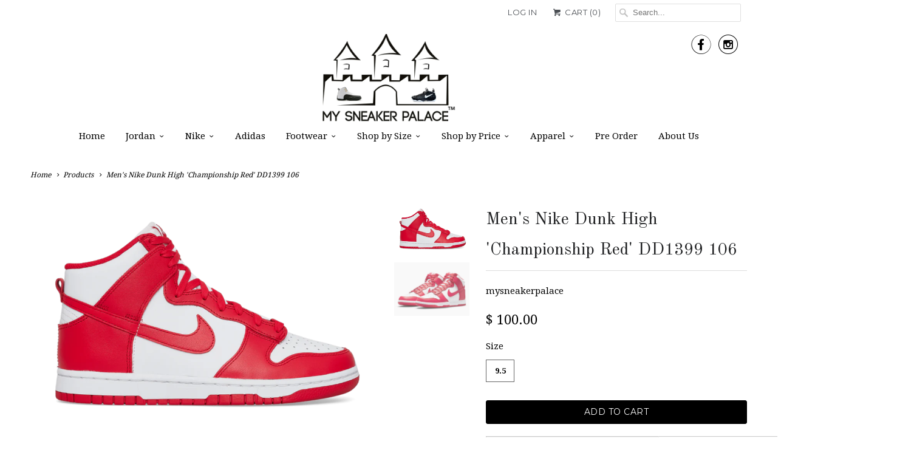

--- FILE ---
content_type: text/html; charset=utf-8
request_url: https://mysneakerpalace.com/products/mens-nike-dunk-high-championship-red-dd1399-106
body_size: 13778
content:
<!DOCTYPE html>
<!--[if lt IE 7 ]><html class="ie ie6" lang="en"> <![endif]-->
<!--[if IE 7 ]><html class="ie ie7" lang="en"> <![endif]-->
<!--[if IE 8 ]><html class="ie ie8" lang="en"> <![endif]-->
<!--[if IE 9 ]><html class="ie ie9" lang="en"> <![endif]-->
<!--[if (gte IE 10)|!(IE)]><!--><html lang="en"> <!--<![endif]-->
  <head>
    <meta charset="utf-8">
    <meta http-equiv="cleartype" content="on">
    <meta name="robots" content="index,follow">
      
           
    <title>Men&#39;s Nike Dunk High &#39;Championship Red&#39; DD1399 106 - mysneakerpalace </title>
            
    
      <meta name="description" content="Brand Nike Colour White/University Red Model code DD1399 106 Condition Brand New Come with Original Box" />
    

    <!-- Custom Fonts -->
    
      <link href="//fonts.googleapis.com/css?family=.|Rokkitt:light,normal,bold|Old+Standard+TT:light,normal,bold|Droid+Serif:light,normal,bold|Droid+Serif:light,normal,bold|Montserrat:light,normal,bold|Droid+Serif:light,normal,bold" rel="stylesheet" type="text/css" />
    
    
    

<meta name="author" content="mysneakerpalace ">
<meta property="og:url" content="https://mysneakerpalace.com/products/mens-nike-dunk-high-championship-red-dd1399-106">
<meta property="og:site_name" content="mysneakerpalace ">


  <meta property="og:type" content="product">
  <meta property="og:title" content="Men&#39;s Nike Dunk High &#39;Championship Red&#39; DD1399 106">
  
    <meta property="og:image" content="http://mysneakerpalace.com/cdn/shop/products/DD1399106_grande.png?v=1652656769">
    <meta property="og:image:secure_url" content="https://mysneakerpalace.com/cdn/shop/products/DD1399106_grande.png?v=1652656769">
  
    <meta property="og:image" content="http://mysneakerpalace.com/cdn/shop/products/dd13991061_grande.jpg?v=1652656738">
    <meta property="og:image:secure_url" content="https://mysneakerpalace.com/cdn/shop/products/dd13991061_grande.jpg?v=1652656738">
  
  <meta property="og:price:amount" content="100.00">
  <meta property="og:price:currency" content="USD">
  
    
  
    
    


  <meta property="og:description" content="Brand Nike Colour White/University Red Model code DD1399 106 Condition Brand New Come with Original Box">




<meta name="twitter:card" content="summary">

  <meta name="twitter:title" content="Men's Nike Dunk High 'Championship Red' DD1399 106">
  <meta name="twitter:description" content="


Brand
Nike


Colour
White/University Red


Model code
DD1399 106


Condition
Brand New


Come with

Original Box



">
  <meta name="twitter:image" content="https://mysneakerpalace.com/cdn/shop/products/DD1399106_medium.png?v=1652656769">
  <meta name="twitter:image:width" content="240">
  <meta name="twitter:image:height" content="240">


    
    

    <!-- Mobile Specific Metas -->
    <meta name="HandheldFriendly" content="True">
    <meta name="MobileOptimized" content="320">
    <meta name="viewport" content="width=device-width,initial-scale=1">

    <!-- Stylesheets for Responsive 5.1 -->
    <link href="//mysneakerpalace.com/cdn/shop/t/22/assets/styles.scss.css?v=152024318298219335391733251441" rel="stylesheet" type="text/css" media="all" />

    <!-- Icons -->
    
    <link rel="canonical" href="https://mysneakerpalace.com/products/mens-nike-dunk-high-championship-red-dd1399-106" />

    
        
    <script src="//mysneakerpalace.com/cdn/shop/t/22/assets/app.js?v=160708818454453376041495321505" type="text/javascript"></script>
    
    <script>window.performance && window.performance.mark && window.performance.mark('shopify.content_for_header.start');</script><meta id="shopify-digital-wallet" name="shopify-digital-wallet" content="/6613923/digital_wallets/dialog">
<meta name="shopify-checkout-api-token" content="f0f01c7a5d3b4a6a51414f0fe7abec30">
<meta id="in-context-paypal-metadata" data-shop-id="6613923" data-venmo-supported="true" data-environment="production" data-locale="en_US" data-paypal-v4="true" data-currency="USD">
<link rel="alternate" type="application/json+oembed" href="https://mysneakerpalace.com/products/mens-nike-dunk-high-championship-red-dd1399-106.oembed">
<script async="async" src="/checkouts/internal/preloads.js?locale=en-US"></script>
<script id="shopify-features" type="application/json">{"accessToken":"f0f01c7a5d3b4a6a51414f0fe7abec30","betas":["rich-media-storefront-analytics"],"domain":"mysneakerpalace.com","predictiveSearch":true,"shopId":6613923,"locale":"en"}</script>
<script>var Shopify = Shopify || {};
Shopify.shop = "kicktronics.myshopify.com";
Shopify.locale = "en";
Shopify.currency = {"active":"USD","rate":"1.0"};
Shopify.country = "US";
Shopify.theme = {"name":"Responsive","id":103074307,"schema_name":null,"schema_version":null,"theme_store_id":304,"role":"main"};
Shopify.theme.handle = "null";
Shopify.theme.style = {"id":null,"handle":null};
Shopify.cdnHost = "mysneakerpalace.com/cdn";
Shopify.routes = Shopify.routes || {};
Shopify.routes.root = "/";</script>
<script type="module">!function(o){(o.Shopify=o.Shopify||{}).modules=!0}(window);</script>
<script>!function(o){function n(){var o=[];function n(){o.push(Array.prototype.slice.apply(arguments))}return n.q=o,n}var t=o.Shopify=o.Shopify||{};t.loadFeatures=n(),t.autoloadFeatures=n()}(window);</script>
<script id="shop-js-analytics" type="application/json">{"pageType":"product"}</script>
<script defer="defer" async type="module" src="//mysneakerpalace.com/cdn/shopifycloud/shop-js/modules/v2/client.init-shop-cart-sync_CGREiBkR.en.esm.js"></script>
<script defer="defer" async type="module" src="//mysneakerpalace.com/cdn/shopifycloud/shop-js/modules/v2/chunk.common_Bt2Up4BP.esm.js"></script>
<script type="module">
  await import("//mysneakerpalace.com/cdn/shopifycloud/shop-js/modules/v2/client.init-shop-cart-sync_CGREiBkR.en.esm.js");
await import("//mysneakerpalace.com/cdn/shopifycloud/shop-js/modules/v2/chunk.common_Bt2Up4BP.esm.js");

  window.Shopify.SignInWithShop?.initShopCartSync?.({"fedCMEnabled":true,"windoidEnabled":true});

</script>
<script>(function() {
  var isLoaded = false;
  function asyncLoad() {
    if (isLoaded) return;
    isLoaded = true;
    var urls = ["https:\/\/chimpstatic.com\/mcjs-connected\/js\/users\/5e5608d499d12a542b65da4ac\/36aa92f7086cf49ad32798226.js?shop=kicktronics.myshopify.com","https:\/\/www.paypal.com\/tagmanager\/pptm.js?id=1bc788b9-8169-476e-95fb-288da8b5edfa\u0026shop=kicktronics.myshopify.com"];
    for (var i = 0; i < urls.length; i++) {
      var s = document.createElement('script');
      s.type = 'text/javascript';
      s.async = true;
      s.src = urls[i];
      var x = document.getElementsByTagName('script')[0];
      x.parentNode.insertBefore(s, x);
    }
  };
  if(window.attachEvent) {
    window.attachEvent('onload', asyncLoad);
  } else {
    window.addEventListener('load', asyncLoad, false);
  }
})();</script>
<script id="__st">var __st={"a":6613923,"offset":-18000,"reqid":"f8a5ba21-7410-4005-a556-cc6d3faaec6f-1762838880","pageurl":"mysneakerpalace.com\/products\/mens-nike-dunk-high-championship-red-dd1399-106","u":"ffedb89e5ed5","p":"product","rtyp":"product","rid":7671709008096};</script>
<script>window.ShopifyPaypalV4VisibilityTracking = true;</script>
<script id="captcha-bootstrap">!function(){'use strict';const t='contact',e='account',n='new_comment',o=[[t,t],['blogs',n],['comments',n],[t,'customer']],c=[[e,'customer_login'],[e,'guest_login'],[e,'recover_customer_password'],[e,'create_customer']],r=t=>t.map((([t,e])=>`form[action*='/${t}']:not([data-nocaptcha='true']) input[name='form_type'][value='${e}']`)).join(','),a=t=>()=>t?[...document.querySelectorAll(t)].map((t=>t.form)):[];function s(){const t=[...o],e=r(t);return a(e)}const i='password',u='form_key',d=['recaptcha-v3-token','g-recaptcha-response','h-captcha-response',i],f=()=>{try{return window.sessionStorage}catch{return}},m='__shopify_v',_=t=>t.elements[u];function p(t,e,n=!1){try{const o=window.sessionStorage,c=JSON.parse(o.getItem(e)),{data:r}=function(t){const{data:e,action:n}=t;return t[m]||n?{data:e,action:n}:{data:t,action:n}}(c);for(const[e,n]of Object.entries(r))t.elements[e]&&(t.elements[e].value=n);n&&o.removeItem(e)}catch(o){console.error('form repopulation failed',{error:o})}}const l='form_type',E='cptcha';function T(t){t.dataset[E]=!0}const w=window,h=w.document,L='Shopify',v='ce_forms',y='captcha';let A=!1;((t,e)=>{const n=(g='f06e6c50-85a8-45c8-87d0-21a2b65856fe',I='https://cdn.shopify.com/shopifycloud/storefront-forms-hcaptcha/ce_storefront_forms_captcha_hcaptcha.v1.5.2.iife.js',D={infoText:'Protected by hCaptcha',privacyText:'Privacy',termsText:'Terms'},(t,e,n)=>{const o=w[L][v],c=o.bindForm;if(c)return c(t,g,e,D).then(n);var r;o.q.push([[t,g,e,D],n]),r=I,A||(h.body.append(Object.assign(h.createElement('script'),{id:'captcha-provider',async:!0,src:r})),A=!0)});var g,I,D;w[L]=w[L]||{},w[L][v]=w[L][v]||{},w[L][v].q=[],w[L][y]=w[L][y]||{},w[L][y].protect=function(t,e){n(t,void 0,e),T(t)},Object.freeze(w[L][y]),function(t,e,n,w,h,L){const[v,y,A,g]=function(t,e,n){const i=e?o:[],u=t?c:[],d=[...i,...u],f=r(d),m=r(i),_=r(d.filter((([t,e])=>n.includes(e))));return[a(f),a(m),a(_),s()]}(w,h,L),I=t=>{const e=t.target;return e instanceof HTMLFormElement?e:e&&e.form},D=t=>v().includes(t);t.addEventListener('submit',(t=>{const e=I(t);if(!e)return;const n=D(e)&&!e.dataset.hcaptchaBound&&!e.dataset.recaptchaBound,o=_(e),c=g().includes(e)&&(!o||!o.value);(n||c)&&t.preventDefault(),c&&!n&&(function(t){try{if(!f())return;!function(t){const e=f();if(!e)return;const n=_(t);if(!n)return;const o=n.value;o&&e.removeItem(o)}(t);const e=Array.from(Array(32),(()=>Math.random().toString(36)[2])).join('');!function(t,e){_(t)||t.append(Object.assign(document.createElement('input'),{type:'hidden',name:u})),t.elements[u].value=e}(t,e),function(t,e){const n=f();if(!n)return;const o=[...t.querySelectorAll(`input[type='${i}']`)].map((({name:t})=>t)),c=[...d,...o],r={};for(const[a,s]of new FormData(t).entries())c.includes(a)||(r[a]=s);n.setItem(e,JSON.stringify({[m]:1,action:t.action,data:r}))}(t,e)}catch(e){console.error('failed to persist form',e)}}(e),e.submit())}));const S=(t,e)=>{t&&!t.dataset[E]&&(n(t,e.some((e=>e===t))),T(t))};for(const o of['focusin','change'])t.addEventListener(o,(t=>{const e=I(t);D(e)&&S(e,y())}));const B=e.get('form_key'),M=e.get(l),P=B&&M;t.addEventListener('DOMContentLoaded',(()=>{const t=y();if(P)for(const e of t)e.elements[l].value===M&&p(e,B);[...new Set([...A(),...v().filter((t=>'true'===t.dataset.shopifyCaptcha))])].forEach((e=>S(e,t)))}))}(h,new URLSearchParams(w.location.search),n,t,e,['guest_login'])})(!0,!0)}();</script>
<script integrity="sha256-52AcMU7V7pcBOXWImdc/TAGTFKeNjmkeM1Pvks/DTgc=" data-source-attribution="shopify.loadfeatures" defer="defer" src="//mysneakerpalace.com/cdn/shopifycloud/storefront/assets/storefront/load_feature-81c60534.js" crossorigin="anonymous"></script>
<script data-source-attribution="shopify.dynamic_checkout.dynamic.init">var Shopify=Shopify||{};Shopify.PaymentButton=Shopify.PaymentButton||{isStorefrontPortableWallets:!0,init:function(){window.Shopify.PaymentButton.init=function(){};var t=document.createElement("script");t.src="https://mysneakerpalace.com/cdn/shopifycloud/portable-wallets/latest/portable-wallets.en.js",t.type="module",document.head.appendChild(t)}};
</script>
<script data-source-attribution="shopify.dynamic_checkout.buyer_consent">
  function portableWalletsHideBuyerConsent(e){var t=document.getElementById("shopify-buyer-consent"),n=document.getElementById("shopify-subscription-policy-button");t&&n&&(t.classList.add("hidden"),t.setAttribute("aria-hidden","true"),n.removeEventListener("click",e))}function portableWalletsShowBuyerConsent(e){var t=document.getElementById("shopify-buyer-consent"),n=document.getElementById("shopify-subscription-policy-button");t&&n&&(t.classList.remove("hidden"),t.removeAttribute("aria-hidden"),n.addEventListener("click",e))}window.Shopify?.PaymentButton&&(window.Shopify.PaymentButton.hideBuyerConsent=portableWalletsHideBuyerConsent,window.Shopify.PaymentButton.showBuyerConsent=portableWalletsShowBuyerConsent);
</script>
<script data-source-attribution="shopify.dynamic_checkout.cart.bootstrap">document.addEventListener("DOMContentLoaded",(function(){function t(){return document.querySelector("shopify-accelerated-checkout-cart, shopify-accelerated-checkout")}if(t())Shopify.PaymentButton.init();else{new MutationObserver((function(e,n){t()&&(Shopify.PaymentButton.init(),n.disconnect())})).observe(document.body,{childList:!0,subtree:!0})}}));
</script>
<link id="shopify-accelerated-checkout-styles" rel="stylesheet" media="screen" href="https://mysneakerpalace.com/cdn/shopifycloud/portable-wallets/latest/accelerated-checkout-backwards-compat.css" crossorigin="anonymous">
<style id="shopify-accelerated-checkout-cart">
        #shopify-buyer-consent {
  margin-top: 1em;
  display: inline-block;
  width: 100%;
}

#shopify-buyer-consent.hidden {
  display: none;
}

#shopify-subscription-policy-button {
  background: none;
  border: none;
  padding: 0;
  text-decoration: underline;
  font-size: inherit;
  cursor: pointer;
}

#shopify-subscription-policy-button::before {
  box-shadow: none;
}

      </style>

<script>window.performance && window.performance.mark && window.performance.mark('shopify.content_for_header.end');</script>
  <link href="https://monorail-edge.shopifysvc.com" rel="dns-prefetch">
<script>(function(){if ("sendBeacon" in navigator && "performance" in window) {try {var session_token_from_headers = performance.getEntriesByType('navigation')[0].serverTiming.find(x => x.name == '_s').description;} catch {var session_token_from_headers = undefined;}var session_cookie_matches = document.cookie.match(/_shopify_s=([^;]*)/);var session_token_from_cookie = session_cookie_matches && session_cookie_matches.length === 2 ? session_cookie_matches[1] : "";var session_token = session_token_from_headers || session_token_from_cookie || "";function handle_abandonment_event(e) {var entries = performance.getEntries().filter(function(entry) {return /monorail-edge.shopifysvc.com/.test(entry.name);});if (!window.abandonment_tracked && entries.length === 0) {window.abandonment_tracked = true;var currentMs = Date.now();var navigation_start = performance.timing.navigationStart;var payload = {shop_id: 6613923,url: window.location.href,navigation_start,duration: currentMs - navigation_start,session_token,page_type: "product"};window.navigator.sendBeacon("https://monorail-edge.shopifysvc.com/v1/produce", JSON.stringify({schema_id: "online_store_buyer_site_abandonment/1.1",payload: payload,metadata: {event_created_at_ms: currentMs,event_sent_at_ms: currentMs}}));}}window.addEventListener('pagehide', handle_abandonment_event);}}());</script>
<script id="web-pixels-manager-setup">(function e(e,d,r,n,o){if(void 0===o&&(o={}),!Boolean(null===(a=null===(i=window.Shopify)||void 0===i?void 0:i.analytics)||void 0===a?void 0:a.replayQueue)){var i,a;window.Shopify=window.Shopify||{};var t=window.Shopify;t.analytics=t.analytics||{};var s=t.analytics;s.replayQueue=[],s.publish=function(e,d,r){return s.replayQueue.push([e,d,r]),!0};try{self.performance.mark("wpm:start")}catch(e){}var l=function(){var e={modern:/Edge?\/(1{2}[4-9]|1[2-9]\d|[2-9]\d{2}|\d{4,})\.\d+(\.\d+|)|Firefox\/(1{2}[4-9]|1[2-9]\d|[2-9]\d{2}|\d{4,})\.\d+(\.\d+|)|Chrom(ium|e)\/(9{2}|\d{3,})\.\d+(\.\d+|)|(Maci|X1{2}).+ Version\/(15\.\d+|(1[6-9]|[2-9]\d|\d{3,})\.\d+)([,.]\d+|)( \(\w+\)|)( Mobile\/\w+|) Safari\/|Chrome.+OPR\/(9{2}|\d{3,})\.\d+\.\d+|(CPU[ +]OS|iPhone[ +]OS|CPU[ +]iPhone|CPU IPhone OS|CPU iPad OS)[ +]+(15[._]\d+|(1[6-9]|[2-9]\d|\d{3,})[._]\d+)([._]\d+|)|Android:?[ /-](13[3-9]|1[4-9]\d|[2-9]\d{2}|\d{4,})(\.\d+|)(\.\d+|)|Android.+Firefox\/(13[5-9]|1[4-9]\d|[2-9]\d{2}|\d{4,})\.\d+(\.\d+|)|Android.+Chrom(ium|e)\/(13[3-9]|1[4-9]\d|[2-9]\d{2}|\d{4,})\.\d+(\.\d+|)|SamsungBrowser\/([2-9]\d|\d{3,})\.\d+/,legacy:/Edge?\/(1[6-9]|[2-9]\d|\d{3,})\.\d+(\.\d+|)|Firefox\/(5[4-9]|[6-9]\d|\d{3,})\.\d+(\.\d+|)|Chrom(ium|e)\/(5[1-9]|[6-9]\d|\d{3,})\.\d+(\.\d+|)([\d.]+$|.*Safari\/(?![\d.]+ Edge\/[\d.]+$))|(Maci|X1{2}).+ Version\/(10\.\d+|(1[1-9]|[2-9]\d|\d{3,})\.\d+)([,.]\d+|)( \(\w+\)|)( Mobile\/\w+|) Safari\/|Chrome.+OPR\/(3[89]|[4-9]\d|\d{3,})\.\d+\.\d+|(CPU[ +]OS|iPhone[ +]OS|CPU[ +]iPhone|CPU IPhone OS|CPU iPad OS)[ +]+(10[._]\d+|(1[1-9]|[2-9]\d|\d{3,})[._]\d+)([._]\d+|)|Android:?[ /-](13[3-9]|1[4-9]\d|[2-9]\d{2}|\d{4,})(\.\d+|)(\.\d+|)|Mobile Safari.+OPR\/([89]\d|\d{3,})\.\d+\.\d+|Android.+Firefox\/(13[5-9]|1[4-9]\d|[2-9]\d{2}|\d{4,})\.\d+(\.\d+|)|Android.+Chrom(ium|e)\/(13[3-9]|1[4-9]\d|[2-9]\d{2}|\d{4,})\.\d+(\.\d+|)|Android.+(UC? ?Browser|UCWEB|U3)[ /]?(15\.([5-9]|\d{2,})|(1[6-9]|[2-9]\d|\d{3,})\.\d+)\.\d+|SamsungBrowser\/(5\.\d+|([6-9]|\d{2,})\.\d+)|Android.+MQ{2}Browser\/(14(\.(9|\d{2,})|)|(1[5-9]|[2-9]\d|\d{3,})(\.\d+|))(\.\d+|)|K[Aa][Ii]OS\/(3\.\d+|([4-9]|\d{2,})\.\d+)(\.\d+|)/},d=e.modern,r=e.legacy,n=navigator.userAgent;return n.match(d)?"modern":n.match(r)?"legacy":"unknown"}(),u="modern"===l?"modern":"legacy",c=(null!=n?n:{modern:"",legacy:""})[u],f=function(e){return[e.baseUrl,"/wpm","/b",e.hashVersion,"modern"===e.buildTarget?"m":"l",".js"].join("")}({baseUrl:d,hashVersion:r,buildTarget:u}),m=function(e){var d=e.version,r=e.bundleTarget,n=e.surface,o=e.pageUrl,i=e.monorailEndpoint;return{emit:function(e){var a=e.status,t=e.errorMsg,s=(new Date).getTime(),l=JSON.stringify({metadata:{event_sent_at_ms:s},events:[{schema_id:"web_pixels_manager_load/3.1",payload:{version:d,bundle_target:r,page_url:o,status:a,surface:n,error_msg:t},metadata:{event_created_at_ms:s}}]});if(!i)return console&&console.warn&&console.warn("[Web Pixels Manager] No Monorail endpoint provided, skipping logging."),!1;try{return self.navigator.sendBeacon.bind(self.navigator)(i,l)}catch(e){}var u=new XMLHttpRequest;try{return u.open("POST",i,!0),u.setRequestHeader("Content-Type","text/plain"),u.send(l),!0}catch(e){return console&&console.warn&&console.warn("[Web Pixels Manager] Got an unhandled error while logging to Monorail."),!1}}}}({version:r,bundleTarget:l,surface:e.surface,pageUrl:self.location.href,monorailEndpoint:e.monorailEndpoint});try{o.browserTarget=l,function(e){var d=e.src,r=e.async,n=void 0===r||r,o=e.onload,i=e.onerror,a=e.sri,t=e.scriptDataAttributes,s=void 0===t?{}:t,l=document.createElement("script"),u=document.querySelector("head"),c=document.querySelector("body");if(l.async=n,l.src=d,a&&(l.integrity=a,l.crossOrigin="anonymous"),s)for(var f in s)if(Object.prototype.hasOwnProperty.call(s,f))try{l.dataset[f]=s[f]}catch(e){}if(o&&l.addEventListener("load",o),i&&l.addEventListener("error",i),u)u.appendChild(l);else{if(!c)throw new Error("Did not find a head or body element to append the script");c.appendChild(l)}}({src:f,async:!0,onload:function(){if(!function(){var e,d;return Boolean(null===(d=null===(e=window.Shopify)||void 0===e?void 0:e.analytics)||void 0===d?void 0:d.initialized)}()){var d=window.webPixelsManager.init(e)||void 0;if(d){var r=window.Shopify.analytics;r.replayQueue.forEach((function(e){var r=e[0],n=e[1],o=e[2];d.publishCustomEvent(r,n,o)})),r.replayQueue=[],r.publish=d.publishCustomEvent,r.visitor=d.visitor,r.initialized=!0}}},onerror:function(){return m.emit({status:"failed",errorMsg:"".concat(f," has failed to load")})},sri:function(e){var d=/^sha384-[A-Za-z0-9+/=]+$/;return"string"==typeof e&&d.test(e)}(c)?c:"",scriptDataAttributes:o}),m.emit({status:"loading"})}catch(e){m.emit({status:"failed",errorMsg:(null==e?void 0:e.message)||"Unknown error"})}}})({shopId: 6613923,storefrontBaseUrl: "https://mysneakerpalace.com",extensionsBaseUrl: "https://extensions.shopifycdn.com/cdn/shopifycloud/web-pixels-manager",monorailEndpoint: "https://monorail-edge.shopifysvc.com/unstable/produce_batch",surface: "storefront-renderer",enabledBetaFlags: ["2dca8a86"],webPixelsConfigList: [{"id":"208601312","configuration":"{\"pixel_id\":\"717177702543761\",\"pixel_type\":\"facebook_pixel\",\"metaapp_system_user_token\":\"-\"}","eventPayloadVersion":"v1","runtimeContext":"OPEN","scriptVersion":"ca16bc87fe92b6042fbaa3acc2fbdaa6","type":"APP","apiClientId":2329312,"privacyPurposes":["ANALYTICS","MARKETING","SALE_OF_DATA"],"dataSharingAdjustments":{"protectedCustomerApprovalScopes":["read_customer_address","read_customer_email","read_customer_name","read_customer_personal_data","read_customer_phone"]}},{"id":"61276384","eventPayloadVersion":"v1","runtimeContext":"LAX","scriptVersion":"1","type":"CUSTOM","privacyPurposes":["MARKETING"],"name":"Meta pixel (migrated)"},{"id":"shopify-app-pixel","configuration":"{}","eventPayloadVersion":"v1","runtimeContext":"STRICT","scriptVersion":"0450","apiClientId":"shopify-pixel","type":"APP","privacyPurposes":["ANALYTICS","MARKETING"]},{"id":"shopify-custom-pixel","eventPayloadVersion":"v1","runtimeContext":"LAX","scriptVersion":"0450","apiClientId":"shopify-pixel","type":"CUSTOM","privacyPurposes":["ANALYTICS","MARKETING"]}],isMerchantRequest: false,initData: {"shop":{"name":"mysneakerpalace ","paymentSettings":{"currencyCode":"USD"},"myshopifyDomain":"kicktronics.myshopify.com","countryCode":"US","storefrontUrl":"https:\/\/mysneakerpalace.com"},"customer":null,"cart":null,"checkout":null,"productVariants":[{"price":{"amount":100.0,"currencyCode":"USD"},"product":{"title":"Men's Nike Dunk High 'Championship Red' DD1399 106","vendor":"mysneakerpalace","id":"7671709008096","untranslatedTitle":"Men's Nike Dunk High 'Championship Red' DD1399 106","url":"\/products\/mens-nike-dunk-high-championship-red-dd1399-106","type":""},"id":"42825497313504","image":{"src":"\/\/mysneakerpalace.com\/cdn\/shop\/products\/DD1399106.png?v=1652656769"},"sku":"","title":"9.5","untranslatedTitle":"9.5"}],"purchasingCompany":null},},"https://mysneakerpalace.com/cdn","ae1676cfwd2530674p4253c800m34e853cb",{"modern":"","legacy":""},{"shopId":"6613923","storefrontBaseUrl":"https:\/\/mysneakerpalace.com","extensionBaseUrl":"https:\/\/extensions.shopifycdn.com\/cdn\/shopifycloud\/web-pixels-manager","surface":"storefront-renderer","enabledBetaFlags":"[\"2dca8a86\"]","isMerchantRequest":"false","hashVersion":"ae1676cfwd2530674p4253c800m34e853cb","publish":"custom","events":"[[\"page_viewed\",{}],[\"product_viewed\",{\"productVariant\":{\"price\":{\"amount\":100.0,\"currencyCode\":\"USD\"},\"product\":{\"title\":\"Men's Nike Dunk High 'Championship Red' DD1399 106\",\"vendor\":\"mysneakerpalace\",\"id\":\"7671709008096\",\"untranslatedTitle\":\"Men's Nike Dunk High 'Championship Red' DD1399 106\",\"url\":\"\/products\/mens-nike-dunk-high-championship-red-dd1399-106\",\"type\":\"\"},\"id\":\"42825497313504\",\"image\":{\"src\":\"\/\/mysneakerpalace.com\/cdn\/shop\/products\/DD1399106.png?v=1652656769\"},\"sku\":\"\",\"title\":\"9.5\",\"untranslatedTitle\":\"9.5\"}}]]"});</script><script>
  window.ShopifyAnalytics = window.ShopifyAnalytics || {};
  window.ShopifyAnalytics.meta = window.ShopifyAnalytics.meta || {};
  window.ShopifyAnalytics.meta.currency = 'USD';
  var meta = {"product":{"id":7671709008096,"gid":"gid:\/\/shopify\/Product\/7671709008096","vendor":"mysneakerpalace","type":"","variants":[{"id":42825497313504,"price":10000,"name":"Men's Nike Dunk High 'Championship Red' DD1399 106 - 9.5","public_title":"9.5","sku":""}],"remote":false},"page":{"pageType":"product","resourceType":"product","resourceId":7671709008096}};
  for (var attr in meta) {
    window.ShopifyAnalytics.meta[attr] = meta[attr];
  }
</script>
<script class="analytics">
  (function () {
    var customDocumentWrite = function(content) {
      var jquery = null;

      if (window.jQuery) {
        jquery = window.jQuery;
      } else if (window.Checkout && window.Checkout.$) {
        jquery = window.Checkout.$;
      }

      if (jquery) {
        jquery('body').append(content);
      }
    };

    var hasLoggedConversion = function(token) {
      if (token) {
        return document.cookie.indexOf('loggedConversion=' + token) !== -1;
      }
      return false;
    }

    var setCookieIfConversion = function(token) {
      if (token) {
        var twoMonthsFromNow = new Date(Date.now());
        twoMonthsFromNow.setMonth(twoMonthsFromNow.getMonth() + 2);

        document.cookie = 'loggedConversion=' + token + '; expires=' + twoMonthsFromNow;
      }
    }

    var trekkie = window.ShopifyAnalytics.lib = window.trekkie = window.trekkie || [];
    if (trekkie.integrations) {
      return;
    }
    trekkie.methods = [
      'identify',
      'page',
      'ready',
      'track',
      'trackForm',
      'trackLink'
    ];
    trekkie.factory = function(method) {
      return function() {
        var args = Array.prototype.slice.call(arguments);
        args.unshift(method);
        trekkie.push(args);
        return trekkie;
      };
    };
    for (var i = 0; i < trekkie.methods.length; i++) {
      var key = trekkie.methods[i];
      trekkie[key] = trekkie.factory(key);
    }
    trekkie.load = function(config) {
      trekkie.config = config || {};
      trekkie.config.initialDocumentCookie = document.cookie;
      var first = document.getElementsByTagName('script')[0];
      var script = document.createElement('script');
      script.type = 'text/javascript';
      script.onerror = function(e) {
        var scriptFallback = document.createElement('script');
        scriptFallback.type = 'text/javascript';
        scriptFallback.onerror = function(error) {
                var Monorail = {
      produce: function produce(monorailDomain, schemaId, payload) {
        var currentMs = new Date().getTime();
        var event = {
          schema_id: schemaId,
          payload: payload,
          metadata: {
            event_created_at_ms: currentMs,
            event_sent_at_ms: currentMs
          }
        };
        return Monorail.sendRequest("https://" + monorailDomain + "/v1/produce", JSON.stringify(event));
      },
      sendRequest: function sendRequest(endpointUrl, payload) {
        // Try the sendBeacon API
        if (window && window.navigator && typeof window.navigator.sendBeacon === 'function' && typeof window.Blob === 'function' && !Monorail.isIos12()) {
          var blobData = new window.Blob([payload], {
            type: 'text/plain'
          });

          if (window.navigator.sendBeacon(endpointUrl, blobData)) {
            return true;
          } // sendBeacon was not successful

        } // XHR beacon

        var xhr = new XMLHttpRequest();

        try {
          xhr.open('POST', endpointUrl);
          xhr.setRequestHeader('Content-Type', 'text/plain');
          xhr.send(payload);
        } catch (e) {
          console.log(e);
        }

        return false;
      },
      isIos12: function isIos12() {
        return window.navigator.userAgent.lastIndexOf('iPhone; CPU iPhone OS 12_') !== -1 || window.navigator.userAgent.lastIndexOf('iPad; CPU OS 12_') !== -1;
      }
    };
    Monorail.produce('monorail-edge.shopifysvc.com',
      'trekkie_storefront_load_errors/1.1',
      {shop_id: 6613923,
      theme_id: 103074307,
      app_name: "storefront",
      context_url: window.location.href,
      source_url: "//mysneakerpalace.com/cdn/s/trekkie.storefront.308893168db1679b4a9f8a086857af995740364f.min.js"});

        };
        scriptFallback.async = true;
        scriptFallback.src = '//mysneakerpalace.com/cdn/s/trekkie.storefront.308893168db1679b4a9f8a086857af995740364f.min.js';
        first.parentNode.insertBefore(scriptFallback, first);
      };
      script.async = true;
      script.src = '//mysneakerpalace.com/cdn/s/trekkie.storefront.308893168db1679b4a9f8a086857af995740364f.min.js';
      first.parentNode.insertBefore(script, first);
    };
    trekkie.load(
      {"Trekkie":{"appName":"storefront","development":false,"defaultAttributes":{"shopId":6613923,"isMerchantRequest":null,"themeId":103074307,"themeCityHash":"17479537756657503721","contentLanguage":"en","currency":"USD","eventMetadataId":"9a746ade-1032-4143-87fc-b044625fd0c1"},"isServerSideCookieWritingEnabled":true,"monorailRegion":"shop_domain","enabledBetaFlags":["f0df213a"]},"Session Attribution":{},"S2S":{"facebookCapiEnabled":false,"source":"trekkie-storefront-renderer","apiClientId":580111}}
    );

    var loaded = false;
    trekkie.ready(function() {
      if (loaded) return;
      loaded = true;

      window.ShopifyAnalytics.lib = window.trekkie;

      var originalDocumentWrite = document.write;
      document.write = customDocumentWrite;
      try { window.ShopifyAnalytics.merchantGoogleAnalytics.call(this); } catch(error) {};
      document.write = originalDocumentWrite;

      window.ShopifyAnalytics.lib.page(null,{"pageType":"product","resourceType":"product","resourceId":7671709008096,"shopifyEmitted":true});

      var match = window.location.pathname.match(/checkouts\/(.+)\/(thank_you|post_purchase)/)
      var token = match? match[1]: undefined;
      if (!hasLoggedConversion(token)) {
        setCookieIfConversion(token);
        window.ShopifyAnalytics.lib.track("Viewed Product",{"currency":"USD","variantId":42825497313504,"productId":7671709008096,"productGid":"gid:\/\/shopify\/Product\/7671709008096","name":"Men's Nike Dunk High 'Championship Red' DD1399 106 - 9.5","price":"100.00","sku":"","brand":"mysneakerpalace","variant":"9.5","category":"","nonInteraction":true,"remote":false},undefined,undefined,{"shopifyEmitted":true});
      window.ShopifyAnalytics.lib.track("monorail:\/\/trekkie_storefront_viewed_product\/1.1",{"currency":"USD","variantId":42825497313504,"productId":7671709008096,"productGid":"gid:\/\/shopify\/Product\/7671709008096","name":"Men's Nike Dunk High 'Championship Red' DD1399 106 - 9.5","price":"100.00","sku":"","brand":"mysneakerpalace","variant":"9.5","category":"","nonInteraction":true,"remote":false,"referer":"https:\/\/mysneakerpalace.com\/products\/mens-nike-dunk-high-championship-red-dd1399-106"});
      }
    });


        var eventsListenerScript = document.createElement('script');
        eventsListenerScript.async = true;
        eventsListenerScript.src = "//mysneakerpalace.com/cdn/shopifycloud/storefront/assets/shop_events_listener-3da45d37.js";
        document.getElementsByTagName('head')[0].appendChild(eventsListenerScript);

})();</script>
<script
  defer
  src="https://mysneakerpalace.com/cdn/shopifycloud/perf-kit/shopify-perf-kit-2.1.2.min.js"
  data-application="storefront-renderer"
  data-shop-id="6613923"
  data-render-region="gcp-us-central1"
  data-page-type="product"
  data-theme-instance-id="103074307"
  data-theme-name=""
  data-theme-version=""
  data-monorail-region="shop_domain"
  data-resource-timing-sampling-rate="10"
  data-shs="true"
  data-shs-beacon="true"
  data-shs-export-with-fetch="true"
  data-shs-logs-sample-rate="1"
></script>
</head>
  <body class="product">
    <div class="top_bar">
      <div class="container">
        
          <div class="four columns top_bar_search">          
            
          </div>
                
        
        

        <div class="columns twelve">
          <ul>
            

            
              
                <li>
                  <a href="/account/login" id="customer_login_link">Log in</a>
                </li>
              
            
            
            <li>
              <a href="/cart" class="cart_button"><span class="icon-cart"></span> Cart (<span class="cart_count">0</span>)</a>
            </li>
            <li>
              <form class="search" action="/search">
              
                <input type="hidden" name="type" value="product" />
              
              <input type="text" name="q" class="search_box" placeholder="Search..." value="" autocapitalize="off" autocomplete="off" autocorrect="off" />
            </form>
            </li>
          </ul>
        </div>
      </div>  
    </div>
  
    <div class="container content" style='padding:0px'> 
      <div class="sixteen columns logo">
        
          <div class="header_icons">
            


  <a href="https://www.facebook.com/mysneakerpalace/" title="mysneakerpalace  on Facebook" class="ss-icon" rel="me" target="_blank">
    &#xF610;
  </a>              













  <a href="https://www.instagram.com/mysneakerpalace/" title="mysneakerpalace  on Instagram" class="ss-icon" rel="me" target="_blank"> 
    &#xF641;
  </a>              







          </div>
        

        <a href="https://mysneakerpalace.com" title="mysneakerpalace " >
          
            <img src="//mysneakerpalace.com/cdn/shop/t/22/assets/logo.png?v=141691193058428736131733251440" alt="mysneakerpalace " />
          
        </a>
      </div>
      
      <div class="sixteen columns clearfix" style='margin-top:-2em'>
        <div id="mobile_nav"></div>
        <div id="nav" style='padding:0px'>
          <ul id="menu">
            
              
                <li><a href="/" >Home</a></li>
              
            
              
                <li><a href="/collections/jordan"  >Jordan<span class="icon-down-arrow arrow"></span></a> 
                  <ul class="animated fadeIn">
                    
                      
                        <li><a href="/collections/all-jordan">All Jordan</a></li>
                      
                    
                      
                        <li><a href="/collections/air-jordan-1">Air Jordan 1</a></li>
                      
                    
                      
                        <li><a href="/collections/air-jordan-12">Air Jordan 2</a></li>
                      
                    
                      
                        <li><a href="/collections/air-jordan-3">Air Jordan 3</a></li>
                      
                    
                      
                        <li><a href="/collections/air-jordan-4">Air Jordan 4</a></li>
                      
                    
                      
                        <li><a href="/collections/air-jordan-5">Air Jordan 5</a></li>
                      
                    
                      
                        <li><a href="/collections/air-jordan-6">Air Jordan 6</a></li>
                      
                    
                      
                        <li><a href="/collections/air-jordan-7">Air Jordan 7</a></li>
                      
                    
                      
                        <li><a href="/collections/air-jordan-8">Air Jordan 8</a></li>
                      
                    
                      
                        <li><a href="/collections/air-jordan-9">Air Jordan 9</a></li>
                      
                    
                      
                        <li><a href="/collections/air-jordan-10">Air Jordan 10</a></li>
                      
                    
                      
                        <li><a href="/collections/air-jordan-11">Air Jordan 11</a></li>
                      
                    
                      
                        <li><a href="/collections/air-jordan-13">Air Jordan 12</a></li>
                      
                    
                      
                        <li><a href="/collections/air-jordan-14">Air Jordan 13</a></li>
                      
                    
                      
                        <li><a href="/collections/air-jordan-15">Air Jordan 14</a></li>
                      
                    
                      
                        <li><a href="/collections/air-jordan-16">Air Jordan 15</a></li>
                      
                    
                      
                        <li><a href="/collections/air-jordan-19">Air Jordan 18</a></li>
                      
                    
                      
                        <li><a href="/collections/other-jordans">Other Jordans</a></li>
                      
                    
                  </ul>
                </li>
              
            
              
                <li><a href="/collections/nike"  >Nike<span class="icon-down-arrow arrow"></span></a> 
                  <ul class="animated fadeIn">
                    
                      
                        <li><a href="/collections/foamposite-1">Foamposite </a></li>
                      
                    
                      
                        <li><a href="/collections/nike-roshe">Nike Roshe</a></li>
                      
                    
                      
                        <li><a href="/collections/nike-air-force-1">Nike Air Force 1</a></li>
                      
                    
                      
                        <li><a href="/collections/nike-running-1">Nike Running</a></li>
                      
                    
                      
                        <li><a href="/collections/nike-presto">Nike Air Presto</a></li>
                      
                    
                      
                        <li><a href="/collections/nike-air-max">Air Max</a></li>
                      
                    
                      
                        <li><a href="/collections/sock-dart">Sock Dart</a></li>
                      
                    
                      
                        <li><a href="/collections/huarache">Huarache</a></li>
                      
                    
                      
                        <li><a href="/collections/nike-dunk">Nike Dunk</a></li>
                      
                    
                      
                        <li><a href="/collections/lebron-james">Lebron James</a></li>
                      
                    
                      
                        <li><a href="/collections/kevin-durant">Kevin Durant</a></li>
                      
                    
                      
                        <li><a href="/collections/nike-griffey">Nike Griffey</a></li>
                      
                    
                      
                        <li><a href="/collections/nike-kyrie">Nike Kyrie</a></li>
                      
                    
                      
                        <li><a href="/collections/nike-pg1">Nike PG1</a></li>
                      
                    
                      
                        <li><a href="/collections/nike-other">Nike Other</a></li>
                      
                    
                  </ul>
                </li>
              
            
              
                <li><a href="/collections/all-adidas" >Adidas</a></li>
              
            
              
                <li><a href="/collections/footwear"  >Footwear<span class="icon-down-arrow arrow"></span></a> 
                  <ul class="animated fadeIn">
                    
                      
                        <li><a href="/collections/diadora">Diadora</a></li>
                      
                    
                      
                        <li><a href="/collections/reebok">Reebok</a></li>
                      
                    
                      
                        <li><a href="/collections/new-balance">New Balance</a></li>
                      
                    
                      
                        <li><a href="/collections/under-armour">Under Armour</a></li>
                      
                    
                      
                        <li><a href="/collections/vans">Vans </a></li>
                      
                    
                      
                        <li><a href="/collections/mizuno">Mizuno</a></li>
                      
                    
                      
                        <li><a href="/collections/asics-1">ASICS</a></li>
                      
                    
                      
                        <li><a href="/collections/puma">Puma</a></li>
                      
                    
                      
                        <li><a href="/collections/salomon">Salomon</a></li>
                      
                    
                      
                        <li><a href="/collections/saucony">Saucony</a></li>
                      
                    
                      
                        <li><a href="/collections/ugg">UGG Australia</a></li>
                      
                    
                      
                        <li><a href="/collections/columbia">Columbia</a></li>
                      
                    
                      
                        <li><a href="/collections/converse">Converse</a></li>
                      
                    
                      
                        <li><a href="/collections/timberland">Timberland</a></li>
                      
                    
                  </ul>
                </li>
              
            
              
                <li><a href="/collections/footwear"  >Shop by Size<span class="icon-down-arrow arrow"></span></a> 
                  <ul class="animated fadeIn">
                    
                      
                      <li><a href="/collections/mens">Men's <span class="icon-right-arrow arrow"></span></a> 
                        <ul class="animated fadeIn">
                                                  
                            <li><a href="/collections/size-7-5">7.5</a></li>
                                                  
                            <li><a href="/collections/size-8">8</a></li>
                                                  
                            <li><a href="/collections/size-8-5">8.5</a></li>
                                                  
                            <li><a href="/collections/size-9">9</a></li>
                                                  
                            <li><a href="/collections/size-9-5">9.5</a></li>
                                                  
                            <li><a href="/collections/size-10">10</a></li>
                                                  
                            <li><a href="/collections/size-10-5">10.5</a></li>
                                                  
                            <li><a href="/collections/size-12">11</a></li>
                                                  
                            <li><a href="/collections/size-11-5">11.5</a></li>
                                                  
                            <li><a href="/collections/size-13">12</a></li>
                                                  
                            <li><a href="/collections/12-5">12.5</a></li>
                                                  
                            <li><a href="/collections/size-14">13</a></li>
                                                  
                            <li><a href="/collections/size-15">14</a></li>
                          
                        </ul>
                      </li>
                      
                    
                      
                      <li><a href="/collections/womens-1">Women's <span class="icon-right-arrow arrow"></span></a> 
                        <ul class="animated fadeIn">
                                                  
                            <li><a href="/collections/womens-size-5">5</a></li>
                                                  
                            <li><a href="/collections/womens-size-5-5">5.5</a></li>
                                                  
                            <li><a href="/collections/womens-size-6">6</a></li>
                                                  
                            <li><a href="/collections/womens-size-6-5">6.5</a></li>
                                                  
                            <li><a href="/collections/womens-size-7">7</a></li>
                                                  
                            <li><a href="/collections/womens-size-7-5">7.5</a></li>
                                                  
                            <li><a href="/collections/womens-size-8">8</a></li>
                                                  
                            <li><a href="/collections/womens-size-8-5">8.5</a></li>
                                                  
                            <li><a href="/collections/womens-size-9">9</a></li>
                                                  
                            <li><a href="/collections/womens-size-9-5">9.5</a></li>
                                                  
                            <li><a href="/collections/womens-size-10">10</a></li>
                                                  
                            <li><a href="/collections/womens-size-10-5">10.5</a></li>
                                                  
                            <li><a href="/collections/womens-size-11">11</a></li>
                                                  
                            <li><a href="/collections/womens-size-11-5">11.5</a></li>
                                                  
                            <li><a href="/collections/womens-size-12">12</a></li>
                          
                        </ul>
                      </li>
                      
                    
                      
                      <li><a href="/collections/youth">Grade School <span class="icon-right-arrow arrow"></span></a> 
                        <ul class="animated fadeIn">
                                                  
                            <li><a href="/collections/youth-3-5y">3.5Y</a></li>
                                                  
                            <li><a href="/collections/youth-4y">4Y</a></li>
                                                  
                            <li><a href="/collections/youth-4-5y">4.5Y</a></li>
                                                  
                            <li><a href="/collections/youth-5y">5Y</a></li>
                                                  
                            <li><a href="/collections/youth-5-5y">5.5Y</a></li>
                                                  
                            <li><a href="/collections/youth-6y">6Y</a></li>
                                                  
                            <li><a href="/collections/youth-6-5y">6.5Y</a></li>
                                                  
                            <li><a href="/collections/youth-7y">7Y</a></li>
                                                  
                            <li><a href="/collections/youth-7-5y">7.5Y</a></li>
                                                  
                            <li><a href="/collections/youth-8y">8Y</a></li>
                                                  
                            <li><a href="/collections/youth-8-5y">8.5Y</a></li>
                                                  
                            <li><a href="/collections/youth-9y">9Y</a></li>
                                                  
                            <li><a href="/collections/youth-9-5y">9.5Y</a></li>
                          
                        </ul>
                      </li>
                      
                    
                      
                      <li><a href="/collections/pre-school-10-5c-3y">Pre School <span class="icon-right-arrow arrow"></span></a> 
                        <ul class="animated fadeIn">
                                                  
                            <li><a href="/collections/ps-10-5c">10.5C</a></li>
                                                  
                            <li><a href="/collections/ps-11c">11C</a></li>
                                                  
                            <li><a href="/collections/ps-11-5c">11.5C</a></li>
                                                  
                            <li><a href="/collections/ps-12c">12C</a></li>
                                                  
                            <li><a href="/collections/ps-12-5c">12.5C</a></li>
                                                  
                            <li><a href="/collections/ps-13c">13C</a></li>
                                                  
                            <li><a href="/collections/ps-13-5c">13.5C</a></li>
                                                  
                            <li><a href="/collections/ps-1y">1Y</a></li>
                                                  
                            <li><a href="/collections/ps-1-5y">1.5Y</a></li>
                                                  
                            <li><a href="/collections/ps-2y">2Y</a></li>
                                                  
                            <li><a href="/collections/ps-2-5y">2.5Y</a></li>
                                                  
                            <li><a href="/collections/ps-3y">3Y</a></li>
                          
                        </ul>
                      </li>
                      
                    
                      
                      <li><a href="/collections/toddlers-2c-10c">Toddler <span class="icon-right-arrow arrow"></span></a> 
                        <ul class="animated fadeIn">
                                                  
                            <li><a href="/collections/baby-1c">1C</a></li>
                                                  
                            <li><a href="/collections/toddler-2c">2C</a></li>
                                                  
                            <li><a href="/collections/toddler-3c">3C</a></li>
                                                  
                            <li><a href="/collections/toddler-4c">4C</a></li>
                                                  
                            <li><a href="/collections/toddler-5c">5C</a></li>
                                                  
                            <li><a href="/collections/toddler-6c">6C</a></li>
                                                  
                            <li><a href="/collections/toddler-7c">7C</a></li>
                                                  
                            <li><a href="/collections/toddler-8c">8C</a></li>
                                                  
                            <li><a href="/collections/toddler-9c">9C</a></li>
                                                  
                            <li><a href="/collections/toddler-10c">10C</a></li>
                          
                        </ul>
                      </li>
                      
                    
                  </ul>
                </li>
              
            
              
                <li><a href="/collections/all"  >Shop by Price<span class="icon-down-arrow arrow"></span></a> 
                  <ul class="animated fadeIn">
                    
                      
                        <li><a href="/collections/0-50">$0-$50</a></li>
                      
                    
                      
                        <li><a href="/collections/50-100">$50-$100</a></li>
                      
                    
                      
                        <li><a href="/collections/100-150">$100-$150</a></li>
                      
                    
                      
                        <li><a href="/collections/150-200">$150-$200</a></li>
                      
                    
                      
                        <li><a href="/collections/200-250">$200-$250</a></li>
                      
                    
                      
                        <li><a href="/collections/250-300">$250-$300</a></li>
                      
                    
                      
                        <li><a href="/collections/300">$300+</a></li>
                      
                    
                  </ul>
                </li>
              
            
              
                <li><a href="/collections/apparel"  >Apparel<span class="icon-down-arrow arrow"></span></a> 
                  <ul class="animated fadeIn">
                    
                      
                        <li><a href="/collections/snapbacks">Snapbacks</a></li>
                      
                    
                      
                        <li><a href="/collections/jordan-t-shirt">Jordan T-Shirt</a></li>
                      
                    
                      
                        <li><a href="/collections/nike-t-shirt">Nike T-Shirt</a></li>
                      
                    
                      
                        <li><a href="/collections/lacoste-t-shirt">Lacoste T-Shirt</a></li>
                      
                    
                      
                        <li><a href="/collections/nike-shorts">Nike Shorts</a></li>
                      
                    
                      
                        <li><a href="/collections/jordan-sweat-shorts">Jordan Sweat Shorts</a></li>
                      
                    
                      
                        <li><a href="/collections/nike-sweatshirt">Nike SweatShirts</a></li>
                      
                    
                      
                        <li><a href="/collections/jordan-sweatshirt">Jordan SweatShirt</a></li>
                      
                    
                      
                        <li><a href="/collections/jordan-jackets">Jordan Jackets</a></li>
                      
                    
                      
                        <li><a href="/collections/leggings">Leggings</a></li>
                      
                    
                      
                        <li><a href="/collections/sweat-pants">Sweat Pants</a></li>
                      
                    
                  </ul>
                </li>
              
            
              
                <li><a href="/collections/preorder" >Pre Order</a></li>
              
            
              
                <li><a href="/pages/about-us" >About Us</a></li>
              
            
          </ul>
        </div>
      </div>
      
      

      
        
  <div class="sixteen columns">
    <div class="breadcrumb breadcrumb_text product_breadcrumb" itemscope itemtype="http://schema.org/BreadcrumbList">
      <span itemprop="itemListElement" itemscope itemtype="http://schema.org/ListItem"><a href="https://mysneakerpalace.com" title="mysneakerpalace " itemprop="item"><span itemprop="name">Home</span></a></span> 
      <span class="icon-right-arrow"></span>
      <span itemprop="itemListElement" itemscope itemtype="http://schema.org/ListItem">
        
          <a href="/collections/all" title="Products">Products</a>
        
      </span>
      <span class="icon-right-arrow"></span>
      Men's Nike Dunk High 'Championship Red' DD1399 106
    </div>
  </div>


<div class="sixteen columns product-7671709008096" itemscope itemtype="http://schema.org/Product">
	 <div class="section product_section clearfix" >
	  
         
      <div class="ten columns alpha">
        

<div class="flexslider product_gallery product-7671709008096-gallery product_slider ">
  <ul class="slides">
    
      <li data-thumb="//mysneakerpalace.com/cdn/shop/products/DD1399106_1024x1024.png?v=1652656769" data-title="Men&#39;s Nike Dunk High &#39;Championship Red&#39; DD1399 106">
        
          <a href="//mysneakerpalace.com/cdn/shop/products/DD1399106.png?v=1652656769" class="fancybox" data-fancybox-group="7671709008096" title="Men&#39;s Nike Dunk High &#39;Championship Red&#39; DD1399 106">
            <img src="//mysneakerpalace.com/cdn/shop/products/DD1399106_1024x1024.png?v=1652656769" alt="Men&#39;s Nike Dunk High &#39;Championship Red&#39; DD1399 106" data-index="0" data-image-id="37086565368032" data-cloudzoom="zoomImage: '//mysneakerpalace.com/cdn/shop/products/DD1399106.png?v=1652656769', tintColor: '#ffffff', zoomPosition: 'inside', zoomOffsetX: 0, touchStartDelay: 250" class="cloudzoom featured_image" />
          </a>
        
      </li>
    
      <li data-thumb="//mysneakerpalace.com/cdn/shop/products/dd13991061_1024x1024.jpg?v=1652656738" data-title="Men&#39;s Nike Dunk High &#39;Championship Red&#39; DD1399 106">
        
          <a href="//mysneakerpalace.com/cdn/shop/products/dd13991061.jpg?v=1652656738" class="fancybox" data-fancybox-group="7671709008096" title="Men&#39;s Nike Dunk High &#39;Championship Red&#39; DD1399 106">
            <img src="//mysneakerpalace.com/cdn/shop/products/dd13991061_1024x1024.jpg?v=1652656738" alt="Men&#39;s Nike Dunk High &#39;Championship Red&#39; DD1399 106" data-index="1" data-image-id="37086565335264" data-cloudzoom="zoomImage: '//mysneakerpalace.com/cdn/shop/products/dd13991061.jpg?v=1652656738', tintColor: '#ffffff', zoomPosition: 'inside', zoomOffsetX: 0, touchStartDelay: 250" class="cloudzoom " />
          </a>
        
      </li>
    
  </ul>
</div>
&nbsp;
      </div>
    

     <div class="six columns omega">
      
      
      <h1 class="product_name" itemprop="name">Men's Nike Dunk High 'Championship Red' DD1399 106</h1>
      
        <p class="vendor">
          <span itemprop="brand"><a href="/collections/vendors?q=mysneakerpalace" title="mysneakerpalace">mysneakerpalace</a></span>
        </p>
      

      
      
      
        <p class="modal_price" itemprop="offers" itemscope itemtype="http://schema.org/Offer">
          <meta itemprop="priceCurrency" content="USD" />
          <meta itemprop="seller" content="mysneakerpalace " />
          <meta itemprop="availability" content="in_stock" />
          <meta itemprop="itemCondition" content="New" />

          <span class="sold_out"></span>
          <span itemprop="price" content="100.00" class="">
            <span class="current_price ">              
               
                $ 100.00 
              
            </span>
          </span>
          <span class="was_price">
          
          </span>
        </p>
        
        
      

      
      
        
  

  <form action="/cart/add" method="post" class="clearfix product_form" data-money-format="$ {{amount}}" data-shop-currency="USD" id="product-form-7671709008096">
    
    
    
    
      <div class="select">
        <label>Size</label>
        <select id="product-select-7671709008096product" name="id">
          
            <option selected="selected" value="42825497313504" data-sku="">9.5</option>
          
        </select>
      </div>
    

    
      <div class="swatch_options">
        
          










<div class="swatch clearfix" data-option-index="0">
  <div class="option_title">Size</div>
  
  
    
    
      
       
      
      
      <input id="swatch-0-9-5-7671709008096" type="radio" name="option-0" value="9.5" checked />
      <div data-value="9.5" class="swatch-element 9-5-swatch available">
        
        
          <label for="swatch-0-9-5-7671709008096">
            9.5
            <img class="crossed-out" src="//mysneakerpalace.com/cdn/shop/t/22/assets/soldout.png?v=169392025580765019841461691375" />
          </label>
        
      </div>
    
    
      <script type="text/javascript">
        $('.swatch[data-option-index="0"] .9-5-swatch', '#product-form-7671709008096').removeClass('soldout').addClass('available').find(':radio');
      </script>
    
  
</div>
        
      </div>
    

    
    <div class="purchase clearfix ">
      

      
      <button type="submit" name="add" class="action_button add_to_cart" data-label="Add to Cart"><span class="text">Add to Cart</span></button>
    </div>  
  </form>

  

        
      
        
         <div class="description" itemprop="description">
           <table class="basic-table" width="705" data-mce-fragment="1" data-mce-selected="1">
<tbody data-mce-fragment="1">
<tr data-mce-fragment="1">
<th data-mce-fragment="1">Brand</th>
<td data-mce-fragment="1">Nike</td>
</tr>
<tr data-mce-fragment="1">
<th data-mce-fragment="1">Colour</th>
<td data-mce-fragment="1">White/University Red</td>
</tr>
<tr data-mce-fragment="1">
<th data-mce-fragment="1">Model code</th>
<td data-mce-fragment="1">DD1399 106</td>
</tr>
<tr data-mce-fragment="1">
<th data-mce-fragment="1">Condition</th>
<td data-mce-fragment="1">Brand New</td>
</tr>
<tr data-mce-fragment="1">
<th data-mce-fragment="1">Come with</th>
<td data-mce-fragment="1">
<p data-mce-fragment="1">Original Box</p>
</td>
</tr>
</tbody>
</table>
         </div>
        
      

      
        <hr />
      
     
      <div class="meta">
        
      
        
           <p>
             
           </p>
        
       
        
           <p>
             <span class="label">Type:</span> <span itemprop="category">Unknown Type</span>
           </p>
        
      </div>

        





       
      
       
    </div>
    
    
  </div>
   
  
</div>


  
  
  

  

  
    

      <div class="sixteen columns">
        <div class="section clearfix">
          <h2>Related Items</h2>
        </div>
      </div>

      
      
      
      <div class="sixteen columns">
        







<div itemtype="http://schema.org/ItemList" class="products">
  
    
      

        
  <div class="one-third column alpha thumbnail even" itemprop="itemListElement" itemscope itemtype="http://schema.org/Product">


  
  

  <a href="/products/boys-nike-sportswear-swoosh-tape-hoodie-cv1337-325" itemprop="url">
    <div class="relative product_image">
      <img src="//mysneakerpalace.com/cdn/shop/t/22/assets/loading.gif?v=162524524638938526081461691372" data-original="//mysneakerpalace.com/cdn/shop/products/CV1337325_grande.jpg?v=1638804748" alt="Boys Nike Sportswear Swoosh Tape Hoodie CV1337 325" class="primary" />
      
    </div>

    <div class="info">            
      <span class="title" itemprop="name">Boys Nike Sportswear Swoosh Tape Hoodie CV1337 325</span>
      

      
        <span class="price " itemprop="offers" itemscope itemtype="http://schema.org/Offer">
          
            
               
                <span itemprop="price">$ 40.00</span>
              
          
          
        </span>
      
    </div>
    

    
    
    
  </a>
  
  
</div>



        
              
        
          
    
  
    
      

        
  <div class="one-third column  thumbnail odd" itemprop="itemListElement" itemscope itemtype="http://schema.org/Product">


  
  

  <a href="/products/boys-nike-sweatshirt-andrew-merydith-doernbecher-freestyle-aq3667-010" itemprop="url">
    <div class="relative product_image">
      <img src="//mysneakerpalace.com/cdn/shop/t/22/assets/loading.gif?v=162524524638938526081461691372" data-original="//mysneakerpalace.com/cdn/shop/products/AQ3667_010_1_9a74dac2-3d8e-4573-aa5c-ef431188cbfe_grande.jpg?v=1523113457" alt="Boys Nike SweatShirt Andrew Merydith Doernbecher Freestyle AQ3667 010" class="primary" />
      
    </div>

    <div class="info">            
      <span class="title" itemprop="name">Boys Nike SweatShirt Andrew Merydith Doernbecher Freestyle AQ3667 010</span>
      

      
        <span class="price sale" itemprop="offers" itemscope itemtype="http://schema.org/Offer">
          
            <span class="sold_out">Sold Out</span>
          
          
            <span class="was_price">$ 70.00</span>
          
        </span>
      
    </div>
    

    
    
    
  </a>
  
  
</div>



        
              
        
          
    
  
    
      

        
  <div class="one-third column omega thumbnail even" itemprop="itemListElement" itemscope itemtype="http://schema.org/Product">


  
  

  <a href="/products/boys-nike-sweatshirt-brayden-sparkman-doernbecher-aq3668-065" itemprop="url">
    <div class="relative product_image">
      <img src="//mysneakerpalace.com/cdn/shop/t/22/assets/loading.gif?v=162524524638938526081461691372" data-original="//mysneakerpalace.com/cdn/shop/products/AQ3668_065_1_2ce252e4-d002-4ef4-b2d5-1964b1d78fdf_grande.jpg?v=1523113551" alt="Boys Nike SweatShirt Brayden Sparkman DOERNBECHER AQ3668 065" class="primary" />
      
    </div>

    <div class="info">            
      <span class="title" itemprop="name">Boys Nike SweatShirt Brayden Sparkman DOERNBECHER AQ3668 065</span>
      

      
        <span class="price sale" itemprop="offers" itemscope itemtype="http://schema.org/Offer">
          
            
               
                <span itemprop="price">$ 50.00</span>
              
          
          
            <span class="was_price">$ 70.00</span>
          
        </span>
      
    </div>
    

    
    
    
  </a>
  
  
</div>



        
          
    <br class="clear product_clear" />
    
        
          
    
  
    
      
        
          
    
  
</div>
      </div>
    
  

      
      
    </div> <!-- end container -->

    <div class="footer">
      <div class="container">
        <div class="sixteen columns">

          
            <div class="three columns alpha footer_menu_vertical">
              <h6>Location</h6>
              <ul>
                
                  <li><a href="/pages/about-us" title="About Us">About Us</a></li>
                
              </ul>
            </div>
          

          <div class="ten columns  center">
            <h6>Sign Up for our Newsletter</h6>
            <p>Subscribe to our newsletter and always be the first to hear about what is happening.</p>
            <div class="newsletter ">
  <p class="message"></p>
      
    <form method="post" action="/contact#contact_form" id="contact_form" accept-charset="UTF-8" class="contact-form"><input type="hidden" name="form_type" value="customer" /><input type="hidden" name="utf8" value="✓" />
       

       
         <input type="hidden" name="contact[tags]" value="prospect,newsletter"/>
         <input type="hidden" name="contact[first_name]" value="Newsletter" />
         <input type="hidden" name="contact[last_name]" value="Subscriber" />
       
       <input type="email" class="contact_email" name="contact[email]" required pattern="[^@]+@[^@]+\.[a-zA-Z]{2,6}" placeholder="Enter your email address..." />
       <input type='submit' class="action_button sign_up" value="Sign Up" />
     </form>
  
</div>
            
            
              


  <a href="https://www.facebook.com/mysneakerpalace/" title="mysneakerpalace  on Facebook" class="ss-icon" rel="me" target="_blank">
    &#xF610;
  </a>              













  <a href="https://www.instagram.com/mysneakerpalace/" title="mysneakerpalace  on Instagram" class="ss-icon" rel="me" target="_blank"> 
    &#xF641;
  </a>              







            
          </div>
        

          
            <div class="three columns omega">
              <h6>Shipping Information</h6>
              <p>My Sneaker Palace<meta charset="UTF-8"><span data-mce-fragment="1">™</span> will ship to anywhere in the United States. Shipping prices may vary based on location and size. All products will be shipped through standard US shipping.</p>
<p>. All Orders Are Shipped Out Within 24-48 hours of receiving clear payment, All Packages are shipped out Priority Mail through the post office which takes 2-3 business days to arrive to its destination in the States.</p>
<p>. International orders are shipped priority mail through the post office which takes 6-10 business days for the package to arrive to its destination.</p>
            </div>
          

          <div class="sixteen columns alpha omega center">
            <div class="section">
              
                <hr />
              

              

              <div class="mobile_only">
                <br class="clear" />
                
              </div>

              <p class="credits">
                &copy; 2025 <a href="/" title="">mysneakerpalace </a>™.
                All Rights Reserved. 
                
                
              </p>

              
                <div class="payment_methods">
                  
                    <img src="//mysneakerpalace.com/cdn/shopifycloud/storefront/assets/payment_icons/paypal-a7c68b85.svg" alt="Paypal" />
                  
                    <img src="//mysneakerpalace.com/cdn/shopifycloud/storefront/assets/payment_icons/venmo-5c264a23.svg" alt="Venmo" />
                  
                </div>
              
            </div>
          </div>
        </div>
      </div>
    </div> <!-- end footer -->
    
        
    

    
    
  </body>
</html>